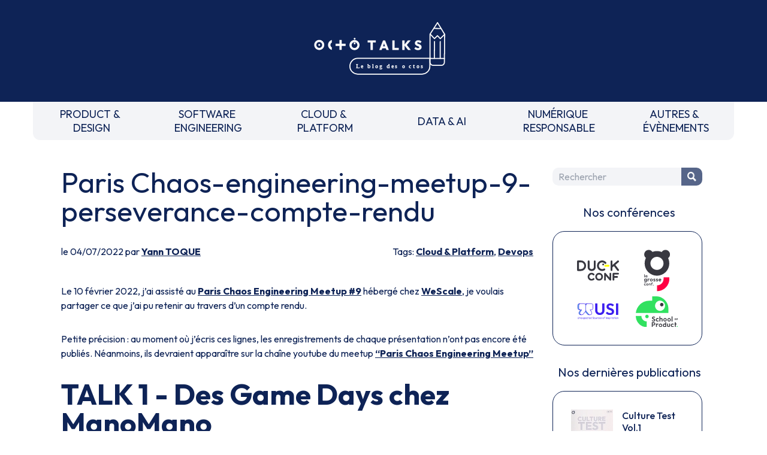

--- FILE ---
content_type: text/html
request_url: https://blog.octo.com/paris-chaos-engineering-meetup-9-perseverance-compte-rendu
body_size: 8713
content:
<!doctype html><html lang=fr><meta charset=UTF-8><meta name=viewport content="width=device-width,initial-scale=1"><link rel=stylesheet href="https://fonts.googleapis.com/css2?family=Outfit:wght@100..900&display=swap"><link rel=stylesheet href=/style.css><link rel=stylesheet href=https://cdnjs.cloudflare.com/ajax/libs/prism/1.29.0/themes/prism.min.css><script src=https://um3rfi80td.execute-api.eu-west-3.amazonaws.com/default/tracking.js></script><script src=/scripts/nav.js></script><link rel="shortcut icon" href=/assets/favicon.ico><title>Paris Chaos-engineering-meetup-9-perseverance-compte-rendu - OCTO Talks !</title><meta name=description content="Le 10 février 2022, j’ai assisté au Paris Chaos Engineering Meetup #9 hébergé chez WeScale, je voulais partager ce que j’ai pu retenir au travers d’un compte rendu.Petite précision : au moment où j’écris ces lignes, les enregistrements de chaque présentation n’ont pas encore été publiés. Néanmoins, ils devraient apparaître sur la chaîne youtube du ..."><link rel=canonical href=https://blog.octo.com/paris-chaos-engineering-meetup-9-perseverance-compte-rendu><meta property=og:locale content=fr_FR><meta property=og:site_name content="OCTO Talks !"><meta property=og:type content=article><meta property=og:title content="Paris Chaos-engineering-meetup-9-perseverance-compte-rendu - OCTO Talks !"><meta property=og:description content="Le 10 février 2022, j’ai assisté au Paris Chaos Engineering Meetup #9 hébergé chez WeScale, je voulais partager ce que j’ai pu retenir au travers d’un compte rendu.Petite précision : au moment où j’écris ces lignes, les enregistrements de chaque présentation n’ont pas encore été publiés. Néanmoins, ils devraient apparaître sur la chaîne youtube du ..."><meta property=og:url content=https://blog.octo.com/paris-chaos-engineering-meetup-9-perseverance-compte-rendu><meta property=article:published_time content=2022-07-04T00:00:00.000Z><meta property=article:section content="Cloud & Platform"><meta property=article:tag content=Devops><meta property=article:author content=https://blog.octo.com/author/yann.toque><script type=application/ld+json>{"@context": "https://schema.org","@type": "BlogPosting","mainEntityOfPage": {"@type": "WebPage","@id": "https://blog.octo.com/paris-chaos-engineering-meetup-9-perseverance-compte-rendu"},"headline": "Paris Chaos-engineering-meetup-9-perseverance-compte-rendu - OCTO Talks !","description": "Le 10 février 2022, j’ai assisté au Paris Chaos Engineering Meetup #9 hébergé chez WeScale, je voulais partager ce que j’ai pu retenir au travers d’un compte rendu.Petite précision : au moment où j’écris ces lignes, les enregistrements de chaque présentation n’ont pas encore été publiés. Néanmoins, ils devraient apparaître sur la chaîne youtube du ...","author": {"@type": "Person","name": "Yann TOQUE","url": "https://blog.octo.com/author/yann.toque"},"publisher": {"@type": "Organization","name": "OCTO Technology","logo": {"@type": "ImageObject","url": "https://usievents.com/assets/octo.webp"}},"datePublished": "2022-07-04T00:00:00.000Z","dateModified": "2022-09-16"}</script><meta name=twitter:card content=summary><meta name=twitter:site content=@OCTOTechnology><meta name=twitter:title content="Paris Chaos-engineering-meetup-9-perseverance-compte-rendu - OCTO Talks !"><meta name=twitter:description content="Le 10 février 2022, j’ai assisté au Paris Chaos Engineering Meetup #9 hébergé chez WeScale, je voulais partager ce que j’ai pu retenir au travers d’un compte rendu.Petite précision : au moment où j’écris ces lignes, les enregistrements de chaque présentation n’ont pas encore été publiés. Néanmoins, ils devraient apparaître sur la chaîne youtube du ..."><meta name=twitter:creator content=@OCTOTechnology><link rel=alternate type=application/rss+xml title="Le blog d'OCTO Technology, cabinet de conseil et de réalisation IT" href=https://blog.octo.com/feed><body class=octo_space><div id=header></div><div class=blogContainer><main><h1>Paris Chaos-engineering-meetup-9-perseverance-compte-rendu</h1><div class=articleSubDetails><div>le 04/07/2022 par <a href=/author/yann.toque>Yann TOQUE</a></div><div>Tags: <a href=/category/cloud-platform>Cloud & Platform</a>, <a href=/category/devops>Devops</a></div></div><div class=articleContent><p>Le 10 février 2022, j’ai assisté au <a href=https://www.meetup.com/fr-FR/Paris-Chaos-Engineering-Meetup/events/283503250>Paris Chaos Engineering Meetup #9</a> hébergé chez <a href=https://www.wescale.fr/ >WeScale</a>, je voulais partager ce que j’ai pu retenir au travers d’un compte rendu.<p><em>Petite précision : au moment où j’écris ces lignes, les enregistrements de chaque présentation n’ont pas encore été publiés. Néanmoins, ils devraient apparaître sur la chaîne youtube du meetup</em> <a href=https://www.youtube.com/channel/UC8OquTV8BDANM426jpsZ2KQ><em>“Paris Chaos Engineering Meetup”</em></a><h1><strong>TALK 1 - Des Game Days chez ManoMano</strong></h1><p><strong>Intervenant</strong> : <a href=https://fr.linkedin.com/in/chussenot>Clément Hussenot</a>, Platform Engineering Manager chez <a href=https://www.manomano.fr/ >ManoMano</a><p>ManoMano est dans un cycle d’hyper-croissance, elle est <a href=https://investinfrance.fr/fr/le-bricolage-a-sa-licorne/ >devenue une Licorne 🦄 récemment</a>.<p>C’est une place de marché avec 50 millions de visiteurs tous les mois et une base de 10 millions de produits référencés, warehouse entre la France, l’Espagne … Bref ça pèse.<p>Durant le talk, Clément nous a résumé 2 ans de travail qu’il a mis en place avec ses équipes. Ils sont responsables de la gouvernance sur les sujets d'observabilité, de performances systèmes et applications web, d’Incident Management et de Chaos Engineering.<h2 id="le-&quot;why&quot;-de-l'introduction-au-chaos-engineering-chez-manomano" tabindex=-1><strong>Le</strong> <a href=https://youtu.be/nokBj14p4Mc><strong>“Why”</strong></a> <strong>de l’introduction au Chaos Engineering chez ManoMano ?</strong></h2><p>Clément prend l’exemple de <a href=https://www.standard.co.uk/hp/front/concorde-paris-crash-air-france-to-blame-for-faulty-wheel-that-caused-blaze-6736694.html>l’histoire du Concorde</a>. Les ingénieurs qui ont travaillé à sa conception et à sa réalisation ont fait énormément de modifications pour assurer sa fiabilité. Malheureusement, on connaît l’histoire tragique du crash. Pourtant, les équipes étaient au courant qu’il y avait un souci au niveau des roues, mais ça n’a pas été corrigé avant l’accident.<p>Pour faire le parallèle avec le Chaos Engineering, c’est justement l’objectif : mettre en évidence les faiblesses d’un système avant qu’elles ne deviennent un problème critique.<p>Il faut alors <a href=https://www.failfastlearnfaster.org/ >Fail Fast (<em>failure can produce success, learning from failures and realize greater output</em>)</a>. Dans le sens où il faut provoquer des pannes réfléchies pour apprendre de ces dernières et accélérer leurs résolutions, ainsi que pour celles à venir.<p>Prenons le temps de noter deux définitions issues du <a href=https://www.gremlin.com/docs/quick-starts/gremlin-glossary>glossaire Gremlin</a><p><strong>Chaos Engineering</strong><p><em>“The science of performing intentional experimentation on a system by injecting precise and measured amounts of stress to observe how the system responds for the purpose of understanding and improving the system’s resilience.”  -</em> <a href=https://www.gremlin.com/docs/quick-starts/gremlin-glossary/#chaos-engineering>https://www.gremlin.com/docs/quick-starts/gremlin-glossary/#chaos-engineering</a><p><strong>Resilience</strong><p>“<em>The ability to recover quickly from adversity, change, or other problems in socio-technical systems</em>. <em>In Gremlin usage, this is how well a system recovers from degraded conditions or failures.</em><p><em>* Using Chaos Engineering to test your Incident Response is an example of resiliency.</em><p><em>* Note: resilience and reliability are not interchangeable. Reliability is the outcome, and resilience is the way you achieve that outcome. Making systems more resilient to failure results in them being more reliable”  -</em>  <a href=https://www.gremlin.com/docs/quick-starts/gremlin-glossary/#resilience>https://www.gremlin.com/docs/quick-starts/gremlin-glossary/#resilience</a><h2 id=deux-leviers-principaux-de-changement-:-la-culture-et-la-readiness tabindex=-1><strong>Deux leviers principaux de changement : La culture et La readiness</strong></h2><h3 id=la-culture tabindex=-1><strong>La Culture</strong></h3><p>Entraîner les personnes, leur apprendre à être meilleur en analyse. Chacun à son échelle, participe au bon fonctionnement de ce système complexe qu’est l’organisation, en les sensibilisant, en leur faisant découvrir le Chaos Engineering on va pouvoir leur faire prendre conscience qu’ils ont tous un rôle à jouer de près ou de loin pour atteindre une meilleure résilience et donc une meilleure fiabilité de ce que l'organisation produit.<p>Convaincre le Top Management : il n’y a bien évidemment pas d’intérêt de casser la production sans en tirer des apprentissages. Il faut donner des métriques (qui parlent à tous): Taux de conversion, le temps passé sur le site …<p>Au travers de la mise en place du Chaos Engineering on peut réduire les occurrences d’incidents majeurs, ainsi que leur résolution (on fait en sorte que ça ne se reproduise pas) et on va améliorer les métriques et le <a href=https://sre.google/sre-book/service-level-objectives/ >SLO</a> sera haut ; exemple : 99.99%<p>En terme de culture, il faut une entité forte qui va pouvoir fédérer les personnes.<p>Chez ManoMano cette entité représente 40 personnes (communication, équipe technique, site reliability engineering team …)<p>L’objectif va être d’observer si les hypothèses qu’on a fait sont bien celles auxquelles on s’attend, sinon on s’améliore et on apprend.<p>Le branding en local (en interne chez ManoMano) est nécessaire afin d’étendre le scope et de ne pas toucher uniquement la partie tech de l’organisation sinon ça n’a pas d’intérêt, il faut vraiment élargir à tout le <a href=https://blog.octo.com/reussir-une-conway-inversee-compte-rendu-du-talk-de-romain-vailleux-a-la-duck-conf-2021/ >système sociotechnique</a><strong>.</strong><p>&gt; Et oui ! Le Chaos Engineering s’adresse à tout le <a href=https://blog.octo.com/reussir-une-conway-inversee-compte-rendu-du-talk-de-romain-vailleux-a-la-duck-conf-2021/ >système sociotechnique</a><h3 id=la-readiness tabindex=-1><strong>La Readiness</strong></h3><p>Il faut entraîner les équipes à répondre aux incidents toujours dans le scope sociotechnique, répondre aux incidents c’est aussi partager la connaissance, les processus de résolution.<h4 id=firefighter tabindex=-1><strong>Firefighter</strong></h4><p>Chez ManoMano a été mis en place un outil appelé FireFighter, c’est un bot slack qui permet d’automatiser pleins de choses pour gérer les incidents. Il sert aussi à entraîner toutes les personnes.<p>C’est une sorte de machine à état dont voici le workflow :<p><a href=/paris-chaos-engineering-meetup-9-perseverance-compte-rendu/screenshot-2023-07-12-at-150140-1-1024x215.webp target=_blank><picture><source srcset=/paris-chaos-engineering-meetup-9-perseverance-compte-rendu/screenshot-2023-07-12-at-150140-1-1024x215_resize.webp type=image/webp><source srcset=/paris-chaos-engineering-meetup-9-perseverance-compte-rendu/screenshot-2023-07-12-at-150140-1-1024x215_resize.jpg type=image/jpeg><img src=/paris-chaos-engineering-meetup-9-perseverance-compte-rendu/screenshot-2023-07-12-at-150140-1-1024x215_resize.jpg alt="" loading=lazy></picture></a><p><em>(source:</em> <a href=https://medium.com/manomano-tech/incident-management-with-a-bot-7e80deb5b5e5><em>cet article</em></a> <em>du</em> <a href=https://medium.com/manomano-tech><em>blog tech de ManoMano</em></a><em>)</em><p>Cela permet d’avoir une traçabilité des incidents (statut, sévérité, personnes impliquées …) en ayant la facilité de déclarer l’événement imprévu au travers de ce bot slack, via des commandes slack, tout en fournissant des statistiques aux managers. Ce qu’il faut retenir c’est que cela permet surtout d’avoir des <a href=https://sre.google/sre-book/postmortem-culture/ >post mortem</a> de qualité qui sont hébergés sur leur <a href=https://www.atlassian.com/fr/software/confluence>Confluence</a>.<p>Pour plus d’informations sur cet outil d’Incident Management au sein de ManoMano, il faut lire <a href=https://medium.com/manomano-tech/incident-management-with-a-bot-7e80deb5b5e5>leur article</a> (qui rentre plus dans le détail) et aussi regarder <a href=https://medium.com/manomano-tech>leur blog tech</a>.<h2 id=abordons-le-sujet-des-game-day-! tabindex=-1><strong>Abordons le sujet des Game Day !</strong></h2><h4 id=comment-faire-decouvrir-le-principe-des-game-day-aux-personnes tabindex=-1><strong><em>Comment faire découvrir le principe des Game Day aux personnes ?</em></strong></h4><h4 id=comment-sensibiliser-les-personnes-aux-game-day tabindex=-1><strong><em>Comment sensibiliser les personnes aux Game Day ?</em></strong></h4><h4 id=bref-comment-les-inspirer-au-sujet-des-game-day-! tabindex=-1><strong><em>Bref, comment les inspirer au sujet des Game Day !</em></strong></h4><p>C’est quoi un Game Day chez ManoMano ?<p>Un Game Day rassemble les personnes de toute l’organisation pour casser, observer et remettre un système dans un état fonctionnel de manière collaborative.<p>Il est conçu pour tester, former et préparer les systèmes, les logiciels et les personnes à une catastrophe en injectant délibérément des défaillances dans les systèmes critiques.<h3 id=deux-styles-pour-les-game-day tabindex=-1><strong>Deux styles pour les Game Day</strong></h3><ul><li><p><em>Informed In Advance :__- Les héros sont informés avant le Game Day du type d'incident auquel ils sont confrontés.</em><li><p><em>Dungeons &amp; Dragons :__- Aucun des héros n'est conscient des conditions dans lesquelles il s'engage.</em></ul><h3 id=game-day-1-decembre-2020-informed-in-advance tabindex=-1><strong>Game Day 1  -  Décembre 2020 -  Informed In Advance</strong></h3><p>Pour le tout premier Game Day, l’invitation s’adresse à tout ManoMano, seulement 100 personnes répondent pour y participer.<p>Une équipe de 20 personnes se forme pour mettre en place le Game Day. S’ensuit une série de plusieurs workshops pour :<ul><li><p>1e workshop : Définir des thèmes d’expériences<li><p>2e workshop : Affiner la liste des expériences avec des cibles et des objectifs clairements identifiés<li><p>3e workshop : Pour l’observabilité on fait appel à DataDog, on fait un point sur les expériences discussion ouvertes. On a la liste 8 expériences, on en choisira une seule pour le jour du Game Day</ul><p><a href=/paris-chaos-engineering-meetup-9-perseverance-compte-rendu/screenshot-2023-07-12-at-150310-1-1024x132.webp target=_blank><picture><source srcset=/paris-chaos-engineering-meetup-9-perseverance-compte-rendu/screenshot-2023-07-12-at-150310-1-1024x132_resize.webp type=image/webp><source srcset=/paris-chaos-engineering-meetup-9-perseverance-compte-rendu/screenshot-2023-07-12-at-150310-1-1024x132_resize.jpg type=image/jpeg><img src=/paris-chaos-engineering-meetup-9-perseverance-compte-rendu/screenshot-2023-07-12-at-150310-1-1024x132_resize.jpg alt="" loading=lazy></picture></a><p><em>(source :</em> <a href=https://medium.com/manomano-tech/be-bold-to-better-prevent-outages-ae7f94b9c4b1><em>cet article</em></a> <em>du</em> <a href=https://medium.com/manomano-tech><em>blog tech de ManoMano</em></a><em>)</em><p>Les rôles:<p><a href=/paris-chaos-engineering-meetup-9-perseverance-compte-rendu/screenshot-2023-07-12-at-150347-1-1024x553.webp target=_blank><picture><source srcset=/paris-chaos-engineering-meetup-9-perseverance-compte-rendu/screenshot-2023-07-12-at-150347-1-1024x553_resize.webp type=image/webp><source srcset=/paris-chaos-engineering-meetup-9-perseverance-compte-rendu/screenshot-2023-07-12-at-150347-1-1024x553_resize.jpg type=image/jpeg><img src=/paris-chaos-engineering-meetup-9-perseverance-compte-rendu/screenshot-2023-07-12-at-150347-1-1024x553_resize.jpg alt="" loading=lazy></picture></a><p><em>(source :</em> <a href=https://medium.com/manomano-tech/be-bold-to-better-prevent-outages-ae7f94b9c4b1><em>cet article</em></a> <em>du</em> <a href=https://medium.com/manomano-tech><em>blog tech de ManoMano</em></a><em>)</em><p>Après les différents workshops tout est prêt, il ne reste plus qu’à lancer le game day.<p>Le sujet qui a été retenu parmi la liste c’est celui de la synchronisation, un comportement étrange sur le site est en cours, parfois le prix affiché sur la page d’un produit et sur la page qui liste le même produit ne sont pas les mêmes.<p>Cible : Recherche, Page du produit, page qui liste les produits<p>Durée : 20 minutes<p>Environnement : Production<p>L’événement a été vécu comme une bonne expérience. Les personnes ont appris des choses. Dans les temps qui ont suivi ce premier Game Day, une amélioration de la qualité des rapports d’incidents a été observé, permettant une meilleur compréhension des personnes qui ne sont pas dans la partie technique et ça a permis d’améliorer la communication durant les incidents auprès des services/personnes qui sont en relations avec les clients.<h3 id=game-day-2-mai-2021-organise-avec-aws tabindex=-1><strong>Game Day 2 -  Mai 2021  - Organisé avec AWS</strong></h3><p>Ils ont refait <a href=https://github.com/fedorovdima/aws-gameday/master/runbook.md>le Game Day de 2015</a> avec la différence qu’ils ont apporté un aspect plus fun, en ajoutant une histoire : <em>“Kyle le visionnaire de la boîte est parti, tout le monde est parti, la nouvelle équipe arrive et doit tout découvrir.”</em><p>Des équipes de 3 ou 4 personnes assez pluridisciplinaires.<p>Ce Game Day était plus orienté pour les personnes qui découvraient les infrastructures AWS.<p><a href=https://nextjs-blog-pfongkye.vercel.app/posts/aws_gameday>Le rapport</a> d’un des participants à ce Game Day.<h3 id=game-day-3-decembre-2021-fire-drill-game-day tabindex=-1><strong>Game Day 3  - Décembre 2021 - Fire Drill Game Day</strong></h3><p>C’est une combinaison des 2 premiers Game Day.<p>Processus d’organisation comme le 1er Game Day, mais sans la communication, sans explications particulières. C’est un Game Day du style <em>Dungeons &amp; Dragons</em><p>Cible : Des incidents multiples sont ouverts il faut les résoudre.<p>Durée : 2 / 3 heures<p>Les participants à ce Game Day avaient deux rôles différents: les vilains (ils gèrent la mise en place des incidents) et les héros (ils doivent résoudre les incidents mis en place par les vilains).<p>En étant laissés à eux-mêmes, ceux qui étaient chargés de la résolution des incidents, ont dû faire des hypothèses et investiguer par leurs propres moyens. Ils ont été évalués sur la réponse qu’ils ont apportée aux incidents.<p>Lors de ce Game Day il y avait un tableau des scores en temps réel qui était accessible pour voir qui était en train de gagner.<h2 id="ce-qu'il-faut-retenir-de-ce-talk-:" tabindex=-1><strong>Ce qu’il faut retenir de ce talk :</strong></h2><p>La mise en place d'un Game Day est assez fastidieuse mais l'apprentissage que vous en tirerez vous mettra sur une voie d'amélioration continue vers une meilleure résilience et donc une plus grande fiabilité, c’est un cercle vertueux.<p>Deux leviers de changement : la culture et la readiness<p>“l'incident est un catalyseur pour comprendre où vous devez améliorer votre système sociotechnique“<p>Il faut travailler sur les post mortem faire en sorte que les gens en parlent et qu’ils soient de bonne qualité (facilement compréhensible). ManoMano a réalisé une étude sur ses propres post mortem, cette étude leur a permis de mettre en lumière 4 classes de pannes.<p>Le Chaos Engineering peut mettre en exergue <a href=https://fr.wikipedia.org/wiki/Loi_de_Conway>La loi de Conway</a><h1><strong>TALK 2  -  REX : Mise en place du Chaos Engineering: Tout à casser ou tout à construire</strong></h1><p><strong>Intervenants</strong> <strong>:</strong> <a href=https://linkedin.com/in/remi-ziolkowski-274a48112>Rémi Ziolkowski</a> et <a href=https://linkedin.com/in/robin-s-0063b6a5>Robin Segura</a> tout deux Devops/Chaos Engineer chez <a href=https://www.klanik.com/ >Klanik</a> en mission chez <a href=https://www.pole-emploi.fr/accueil/ >Pôle Emploi</a><p><strong>Contexte :</strong> 1000/1500 personnes à la DSI, 55 000 employés à Pôle emploi<p>Plusieurs types d’infrastructures à la fois du legacy et 2 autres plateformes reposants sur <a href=https://kubernetes.io/fr/ >Kubernetes</a> et <a href=https://www.cloudfoundry.org/ >CloudFoundry</a><h2 id=le-&quot;why&quot;-de-la-presence-de-remi-et-robin tabindex=-1><strong>Le</strong> <a href="https://www.youtube.com/watch?v=nokBj14p4Mc"><strong>“Why”</strong></a> <strong>de la présence de Rémi et Robin ?</strong></h2><p>Vérifier et améliorer la résilience et réactivité du <a href=https://fr.wikipedia.org/wiki/Syst%C3%A8me_d%27information>SI</a>.<p>Il y a déjà eu un days of chaos en avril 2018, avant l’arrivée de Rémi et Robin. Ils arrivent donc dans un contexte où le chaos engineering n’est pas inconnu. Ils travaillent dans une équipe constituée de 5 personnes.<p>L’objectif de leur présence est de challenger les équipes, vérifier qu’elles peuvent répondre aux incidents, les aider à évaluer la maturité quant à l’observabilité en place.<p>C’est aussi mettre en place le Chaos Engineering de manière plus granulaire et plus régulièrement pas seulement lors d’un jour de chaos dédié.<p>Dans un contexte où il y’a déjà eu un premier contact avec le Chaos Engineering une méthode existe déjà, ils vont se reposer dessus (chaque point représente un atelier) :<ul><li><p>Priorisation et éligibilité<li><p>Fonctionnement du service<li><p>Objectif attendus<li><p>Définitions des tests<li><p>Préparer l’observabilité<li><p>Lancement de l’exercice<li><p>Plan d’actions et capitalisation</ul><p>Les équipes ont été plus ou moins accompagnées selon les différentes phases :<ul><li><p>Le chaos c’est n’est pas tout casser, on travaille ensemble pour voir ce qu’il est pertinent de faire, afin que vous connaissiez mieux votre service, on se place en tant que “serviteur” de chaos.<br>Les équipes font des exercices de manière accompagnée<li><p>Niveau de maturité validé<li><p>Exercices en autonomie<li><p>Équipe complément autonome</ul><p>Ils ont pu mettre en place plusieurs exercices dans les différents types d’infrastructures qui sont présentes chez Pôle Emploi.<p>Comment se présente un exercice ?<p>Exercice 1 :<p>2 services dépendants des instances <a href=https://zookeeper.apache.org/ >Zookeeper</a> sur lesquels se basent des instances de <a href=https://solr.apache.org/ >Solr</a><p>Objectif : couper progressivement les instances de chaque service<p>Comment ils s’organisent pour l’exercice ?<p>Ils formulent une hypothèse concernant le déroulé de l’exercice :<ul><li><ol><li>Lancement du premier test</ol><li><ol start=2><li>Impact et alertes</ol><li><ol start=3><li>Analyse et prise en compte</ol><li><ol start=4><li>Résolution</ol><li><ol start=5><li>Retour à l’état initial et compte rendu</ol></ul><p>Souvent ça ne passe pas comme prévu et ils en tirent des apprentissages notamment sur la manière d’atteindre la résilience et donc la fiabilité des services<p>Exercice 2 : Utilisation de <a href=https://litmuschaos.io/ >LitmusChaos</a> pour l’aspect automatisation<p>L’outil qu’ils ont utilisé pour automatiser la mise en place des exercices c’est <a href=https://litmuschaos.io/ >LitmusChaos</a>, malheureusement la démonstration n’a pas abouti durant le talk.<p>Il faut néanmoins retenir que <a href=https://litmuschaos.io/ >LitmusChaos</a> propose un catalogue d'expériences fournit par défaut à cette adresse : <a href=https://hub.litmuschaos.io/ >https://hub.litmuschaos.io/</a><p>Il est possible d’avoir son propre hub, c'est ce que Rémi et Robin ont fait chez Pôle Emploi. Ils ont créé un Chaos Hub afin d’y centraliser leur propre expériences. Cela leur permet d’avoir un hub maison où les expériences sont déjà préconfigurées. De plus, on peut définir un score de résilience pour chaque expérience en fonction de son importance. Les expériences peuvent être programmées via <a href=https://argoproj.github.io/argo-workflows/ >Argo Workflow</a> pour s'exécuter à un moment précis (toutes les heures, tous les jours …), elles peuvent être lancées de manière automatique.<p>L’objectif est d’avoir un catalogue qui permet d’avoir des tests de résilience adaptés pour les différents types d’infrastructures sur lesquelles Pôle Emploi repose.<p><a href=https://litmuschaos.io/ >LitmusChaos</a> est <a href=https://www.cncf.io/blog/2022/01/11/litmuschaos-becomes-a-cncf-incubating-project/ >récemment passé au niveau supérieur de maturité attribué par la CNCF</a>. En effet, il est passé du niveau Sandbox au niveau Incubating :<p>(cette capture provient du site <a href=https://www.cncf.io/projects/ >https://www.cncf.io/projects/</a>)<h2 id="ce-qu'il-faut-retenir-de-ce-talk-:-1" tabindex=-1><strong>Ce qu’il faut retenir de ce talk :</strong></h2><p>Avoir fait un days of chaos ne suffit pas être résilient, il faut au contraire pérenniser les pratiques liées au Chaos Engineering afin de rentrer dans un cercle vertueux qui menera vers une amélioration continue qui aura pour résultat une meilleure résilience et finalement une meilleure fiabilité<p>Il faut un accompagnement des équipes jusqu’à qu’elles soient matures et complètement autonomes sur le sujet<p><a href=https://litmuschaos.io/ >LitmusChaos</a> est un bon outil pour centraliser et automatiser le fait de pouvoir lancer des expériences selon le besoin</div></main><aside id=right_zone></aside></div><div id=footer></div><script src=https://cdnjs.cloudflare.com/ajax/libs/prism/1.29.0/components/prism-core.min.js></script><script src=https://cdnjs.cloudflare.com/ajax/libs/prism/1.29.0/plugins/autoloader/prism-autoloader.min.js></script><template data-purpose=hubspot><script type=text/javascript id=hs-script-loader async defer src=//js.hs-scripts.com/6695516.js></script></template><script src=https://swetrix.org/swetrix.js defer></script><script>document.addEventListener('DOMContentLoaded', function() {
        swetrix.init('OaraFIRpgpPH', {
          apiURL: 'https://api.analytics.octo.tools/log',
        })
        swetrix.trackViews()
      })</script><noscript><img src="https://api.analytics.octo.tools/log/noscript?pid=OaraFIRpgpPH" alt="" referrerpolicy=no-referrer-when-downgrade></noscript>